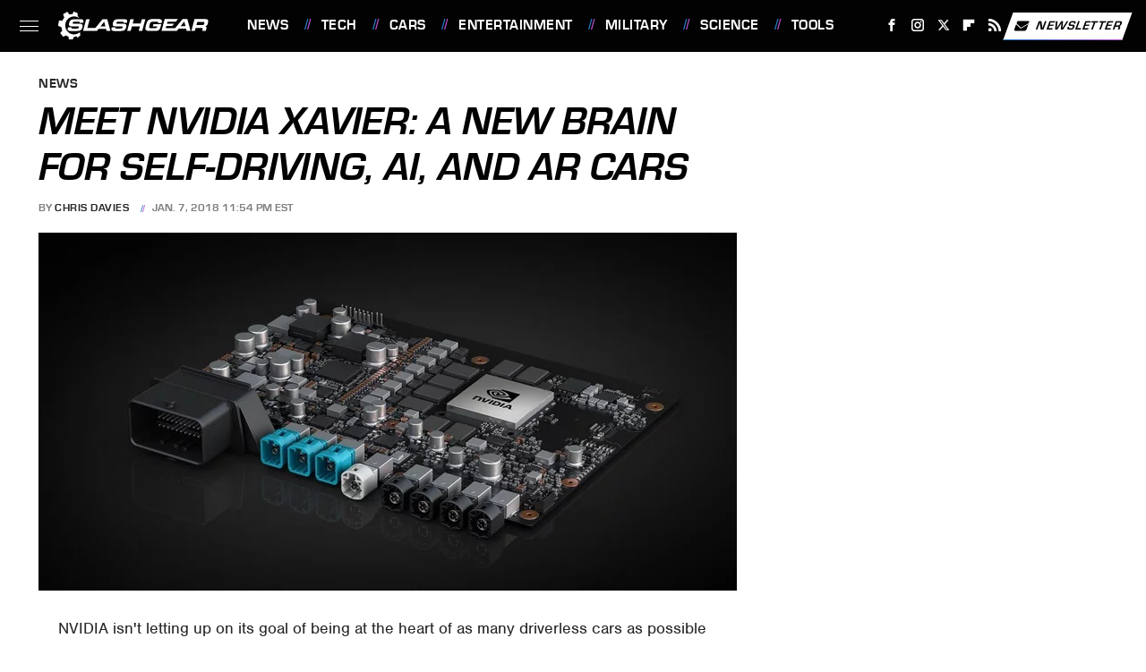

--- FILE ---
content_type: text/plain; charset=utf-8
request_url: https://ads.adthrive.com/http-api/cv2
body_size: 4826
content:
{"om":["0001612df8cd02567ee6","000194e345182e837ce7","05nhl6dz","0g8i9uvz","0iyi1awv","0llgkye7","0no4ku5r","0pycs8g7","0s298m4lr19","0sm4lr19","0v9iqcb6","0y4hf6zu","1","1007_mk19vci9","1011_302_56233474","1011_302_56590844","1011_302_56651451","1011_302_56982263","1028_8728253","1028_8744530","10ua7afe","11142692","11509227","11526010","11769254","1185:1610326628","1185:1610326728","11896988","12010080","12010084","12010088","12171239","12181250","12182414","12184310","124682_737","124843_10","124844_24","124848_8","124853_8","12gfb8kp","1610326628","1610326728","17_24766971","17_24794123","1891/84814","1blmvu4v","1f6qgk36","1h7yhpl7","1wwvmrwd","202430_200_EAAYACogfp82etiOdza92P7KkqCzDPazG1s0NmTQfyLljZ.q7ScyBDr2wK8_","202430_200_EAAYACogrPcXlVDpv4mCpFHbtASH4.EGy-m7zq791oD26KFcrCUyBCeqWqs_","206_549410","2132:42375967","2132:45327624","2132:45327625","2132:45563139","2132:45999649","2179:578606630524081767","2179:587183202622605216","2249:564549740","2249:650628025","2249:684696395","2307:05nhl6dz","2307:0llgkye7","2307:0no4ku5r","2307:0y4hf6zu","2307:2gukmcyp","2307:3v2n6fcp","2307:4etfwvf1","2307:4ticzzkv","2307:77gj3an4","2307:7s82759r","2307:8mhdyvu8","2307:8orkh93v","2307:9krcxphu","2307:9u333cz4","2307:b57avtlx","2307:c9os9ajg","2307:cuudl2xr","2307:ddr52z0n","2307:djmuaamh","2307:eal0nev6","2307:egbgqhyb","2307:f8e4ig0n","2307:fpbj0p83","2307:g80wmwcu","2307:gsr6rila","2307:h60hzvcs","2307:h9hxhm9h","2307:ij0o9c81","2307:ikek48r0","2307:j0arc2ch","2307:jyqeveu5","2307:ll77hviy","2307:ln7h8v9d","2307:lp37a2wq","2307:nmuzeaa7","2307:o15rnfuc","2307:pi9dvb89","2307:plth4l1a","2307:revf1erj","2307:rz1kxzaf","2307:s400875z","2307:sq3uu9ln","2307:tdv4kmro","2307:tty470r7","2307:u4atmpu4","2307:vwg10e52","2307:wae6g102","2307:x7xpgcfc","2307:xc88kxs9","2307:xgjdt26g","2307:z2zvrgyz","2307:zbtz7ea1","2307:zjn6yvkc","23786257","23t9uf9c","2409_15064_70_85445183","2409_15064_70_85445193","2409_25495_176_CR52092921","2409_25495_176_CR52092923","2409_25495_176_CR52178316","2409_25495_176_CR52178317","24598434","25_53v6aquw","25_8b5u826e","25_m4xt6ckm","25_ot4dib6q","25_sgaw7i5o","25_t2dlmwva","25_yi6qlg3p","262592","262808","262811","2662_200562_8168483","2662_200562_8172720","2662_200562_8182931","2662_200562_8182933","2676:86082706","2676:86739509","2676:86739704","2676:87046810","2676:87046900","2711_64_12171164","2715_9888_262592","2760:176_CR52092921","28zq94vu","29414696","2974:8168476","2974:8168479","2974:8168483","2974:8168519","2974:8168537","2974:8182923","2974:8182951","2_206_554465","2bgi8qgg","2mokbgft","2v5kak5m","3018/6b48a351b8dd8e55f6f4a78a6938127c","3018/7fd7b8faa63b1897da114ca2e26a9e70","308_125203_20","308_125204_13","31ly6e5b","33438474","33605516","33605623","34182009","34534177","3646_185414_T26335189","3646_185414_T26469802","3646_185414_T26509255","3658_104709_h9hxhm9h","3658_136236_x7xpgcfc","3658_15032_3xc8n4lf","3658_15078_cuudl2xr","3658_155735_plth4l1a","3658_15602_9qentkjb","3658_15936_0u8cmwjg","3658_16352_b57avtlx","3658_184142_T26068409","3658_20625_c1hsjx06","3658_210654_05nhl6dz","3658_210654_0no4ku5r","3658_210654_uql7t3mi","3658_22895_rz1kxzaf","3658_53696_n4mlvfy3","3658_67113_2mokbgft","3658_67113_8linfb0q","3658_87799_kd9tzsax","3658_87799_nc19qhri","381513943572","396398251","3lnilfzc","3v2n6fcp","3xc8n4lf","409_216326","409_216388","409_216396","409_216506","409_225983","42231835","42231859","42604842","44023623","44629254","45327625","458901553568","47192068","47869802","481703827","485027845327","48514645","48514662","48700636","48700649","492075","4941618","4947806","4972638","4972640","4bzcxdwk","4etfwvf1","4fk9nxse","4pqidsf6","4ticzzkv","50479792","521167","53v6aquw","5510:1wwvmrwd","5510:quk7w53j","554459","554460","554465","554472","55726194","55763524","557_409_220344","557_409_220363","557_409_220364","557_409_223599","557_409_228055","557_409_228067","558_93_4ticzzkv","558_93_8linfb0q","558_93_bsgbu9lt","558_93_ecy21dds","558_93_jyqeveu5","558_93_ll77hviy","558_93_rz1kxzaf","558_93_x3nl5llg","560_74_18268058","560_74_18268111","56341213","564549740","56619923","5670:8166427","5670:8168475","5670:8168520","5670:8168581","5670:8172728","5670:8172731","5670:8172741","5826599393","587183202622605216","59664236","59664270","59665059","59699719","5989_91771_703975757","5iujftaz","5sfc9ja1","60325468","609577512","60f5a06w","61526215","618576351","618876699","618980679","619089559","61916211","61916225","61916229","61932920","61932925","61932957","61j1sj1b","62187798","6226527055","627309156","627309159","628015148","628086965","628153053","628222860","628223277","628360579","628360582","628444259","628444433","628444439","628456310","628456382","628622163","628622172","628622178","628622244","628622247","628622250","628683371","628687043","628687157","628687460","628687463","628803013","628841673","629007394","629009180","629167998","629168001","629168010","629168565","629171196","629171202","629234167","62964130","62978299","63045438","630928655","63093165","63166899","632096508","6365_61796_784880263591","6365_61796_784880275132","6365_61796_784971491009","6365_61796_785326944648","6365_61796_785452881104","6365_61796_790184873191","63barbg1","651637461","651637462","6547_67916_1D95hMTBP2FOTuF0K0zn","6547_67916_TE8fF0oSpKUvhuyRee6c","6547_67916_zd1BVHYw7KMhS05b3IXI","659216891404","659713728691","680_99480_700109393","683738007","683738706","690_99485_1610326628","695879895","695879898","697189927","697622320","697876999","697877001","6ejtrnf9","6mrds7pc","700109389","700117707","702397981","705115233","705115442","705116521","705119942","705127202","706320056","706879892","709258004","70_83464477","70_83558737","724272994225","726223570444","74243_74_18268075","74243_74_18364017","74243_74_18364062","74243_74_18364087","74243_74_18364134","74_18298251","74_18364062","74_18364087","74wv3qdx","76056bdd-c8af-4d8d-ad6c-7da5609b5af6","77gj3an4","7969_149355_45327624","7969_149355_45999649","79yrb2xv","7fc6xgyo","7qevw67b","7sf7w6kh","8154362","8160967","8168539","8193078","8341_230731_587183202622605216","85690530","8831024240_564549740","8b5u826e","8cq33uu4","8euh5txf","8linfb0q","8mhdyvu8","8o298rkh93v","8oadj1fy","8orkh93v","9057/0328842c8f1d017570ede5c97267f40d","9057/0da634e56b4dee1eb149a27fcef83898","9057/211d1f0fa71d1a58cabee51f2180e38f","9057/4325ba77d1440a3f991e173e4b3faf0c","9057/b232bee09e318349723e6bde72381ba0","9074_516051_1moVu1ozsqozqBfIVHcY","97_8193073","97_8193078","9925w9vu","9k298rcxphu","9n8lamyh","9qentkjb","9rqgwgyb","9u333cz4","9uox3d6i","9vtd24w4","9yffr0hr","KXbVAoi3Slg","NplsJAxRH1w","a8beztgq","abhu2o6t","ajwbo9em","axw5pt53","b57avtlx","b5idbd4d","bd5xg6f6","bpwmigtk","bsgbu9lt","c0mw623r","c1hsjx06","c7z0h277","ce17a6ey","ciavbv3p","cr-1oplzoysuatj","cr-72occ8oluatj","cr-8bcahjcouatj","cr-8itw2d8r87rgv2","cr-98q1yh0tubqk","cr-99bo9kj0u9vd","cr-9cqtwg3pwerhx5","cr-9cqtzf5wverhx5","cr-a9s2xf1tubwj","cr-a9s2xf8vubwj","cr-aav22g0subwj","cr-aavwye0xubwj","cr-aaw20e2pubwj","cr-aaw20e2vubwj","cr-aawz3f3yubwj","cr-e8tw3e4qx9v","cr-hxf9stx0u9vd","cr-q3xo02ccu9vd","cr-q3xo02ccuatj","cr-q3xo02ccubwe","cr-r5fqbsaru9vd","cr-xria0y0zuatj","cr-zoku3ckwu9vd","csa082xz","cymho2zs","da298w00eve","da4ry5vp","daw00eve","ddr52z0n","dsugp5th","eal0nev6","ef266k2o","efvt03on","egbgqhyb","et4maksg","exgmab74","extremereach_creative_76559239","ey8vsnzk","f0u03q6w","f3h9fqou","f8e4ig0n","fc9fwyoa","fjp0ceax","fleb9ndb","fmbxvfw0","fpbj0p83","g29thswx","g2ozgyf2","g4iapksj","g749lgab","g7oe6jgi","gsr6rila","h60hzvcs","hffavbt7","hgrz3ggo","hpu5wpf9","hrlzm5a6","hss6i010","hueqprai","i2aglcoy","i3k169kv","i90isgt0","iaqttatc","ij0o9c81","ikek48r0","j4r0agpc","jsy1a3jk","jy298qeveu5","jyqeveu5","jzqxffb2","k2xfz54q","kfzuk5ip","kk5768bd","l45j4icj","l5x3df1q","ldsdwhka","lhgwl31z","ll77hviy","ln7h8v9d","ltkghqf5","lxlnailk","m6fhjdut","m9fitbpn","miij1rns","mne39gsk","motmvbx4","n4mlvfy3","n8w0plts","nmm1c7f0","ns92t3ad","ntjn5z55","nx0p7cuj","nx53afwv","o15rnfuc","o2s05iig","omlkxvu8","op9gtamy","oz31jrd0","ozdii3rw","pagvt0pd","pbolhwu5","pefxr7k2","pf6t8s9t","pi9dvb89","pl298th4l1a","plth4l1a","pm9dmfkk","po4st59x","ppn03peq","pz8lwofu","q33mvhkz","q9plh3qd","qg57485n","qis61fvi","qt09ii59","quk7w53j","r0u09phz","rdutzfe8","riaslz7g","rk5pkdan","rka8obw7","rnvjtx7r","rnwjwqca","rz1kxzaf","rz2981kxzaf","s37ll62x","s829887ofe1","s887ofe1","sdeo60cf","sfg1qb1x","sl57pdtd","sq3uu9ln","ssnofwh5","t9sx46yx","ti0s3bz3","tttdlhfy","tvhhxsdx","u1jb75sm","u2x4z0j8","u30fsj32","u863nap5","ubjltf5y","ujl9wsn7","v958nz4c","vdpy7l2e","vfnvolw4","vhlpsbep","vqa4ah9k","vw7814n5","w15c67ad","w82ynfkl","wae6g102","wf9qekf0","wh1qnb7s","wix9gxm5","wrjrnf4i","wu5qr81l","wuj9gztf","wvuhrb6o","wxbau47f","wxfnrapl","x3nl5llg","x7xpgcfc","xnx5isri","xszg0ebh","xtxa8s2d","y141rtv6","y47904lt","yi6qlg3p","yq5t5meg","z2zvrgyz","zfexqyi5","zg3scue8","zgvle8er","zqs7z6cq","zs3aw5p8","zsvdh1xi","zw6jpag6","7979132","7979135"],"pmp":[],"adomains":["123notices.com","1md.org","about.bugmd.com","acelauncher.com","adameve.com","akusoli.com","allyspin.com","askanexpertonline.com","atomapplications.com","bassbet.com","betsson.gr","biz-zone.co","bizreach.jp","braverx.com","bubbleroom.se","bugmd.com","buydrcleanspray.com","byrna.com","capitaloneshopping.com","clarifion.com","combatironapparel.com","controlcase.com","convertwithwave.com","cotosen.com","countingmypennies.com","cratedb.com","croisieurope.be","cs.money","dallasnews.com","definition.org","derila-ergo.com","dhgate.com","dhs.gov","displate.com","easyprint.app","easyrecipefinder.co","ebook1g.peptidesciences.com","fabpop.net","familynow.club","filejomkt.run","fla-keys.com","folkaly.com","g123.jp","gameswaka.com","getbugmd.com","getconsumerchoice.com","getcubbie.com","gowavebrowser.co","gowdr.com","gransino.com","grosvenorcasinos.com","guard.io","hero-wars.com","holts.com","instantbuzz.net","itsmanual.com","jackpotcitycasino.com","justanswer.com","justanswer.es","la-date.com","lightinthebox.com","liverrenew.com","local.com","lovehoney.com","lulutox.com","lymphsystemsupport.com","manualsdirectory.org","meccabingo.com","medimops.de","mensdrivingforce.com","millioner.com","miniretornaveis.com","mobiplus.me","myiq.com","national-lottery.co.uk","naturalhealthreports.net","nbliver360.com","nikke-global.com","nordicspirit.co.uk","nuubu.com","onlinemanualspdf.co","original-play.com","outliermodel.com","paperela.com","paradisestays.site","parasiterelief.com","peta.org","photoshelter.com","plannedparenthood.org","playvod-za.com","printeasilyapp.com","printwithwave.com","profitor.com","quicklearnx.com","quickrecipehub.com","rakuten-sec.co.jp","rangeusa.com","refinancegold.com","robocat.com","royalcaribbean.com","saba.com.mx","shift.com","simple.life","spinbara.com","systeme.io","taboola.com","tackenberg.de","temu.com","tenfactorialrocks.com","theoceanac.com","topaipick.com","totaladblock.com","usconcealedcarry.com","vagisil.com","vegashero.com","vegogarden.com","veryfast.io","viewmanuals.com","viewrecipe.net","votervoice.net","vuse.com","wavebrowser.co","wavebrowserpro.com","weareplannedparenthood.org","xiaflex.com","yourchamilia.com"]}